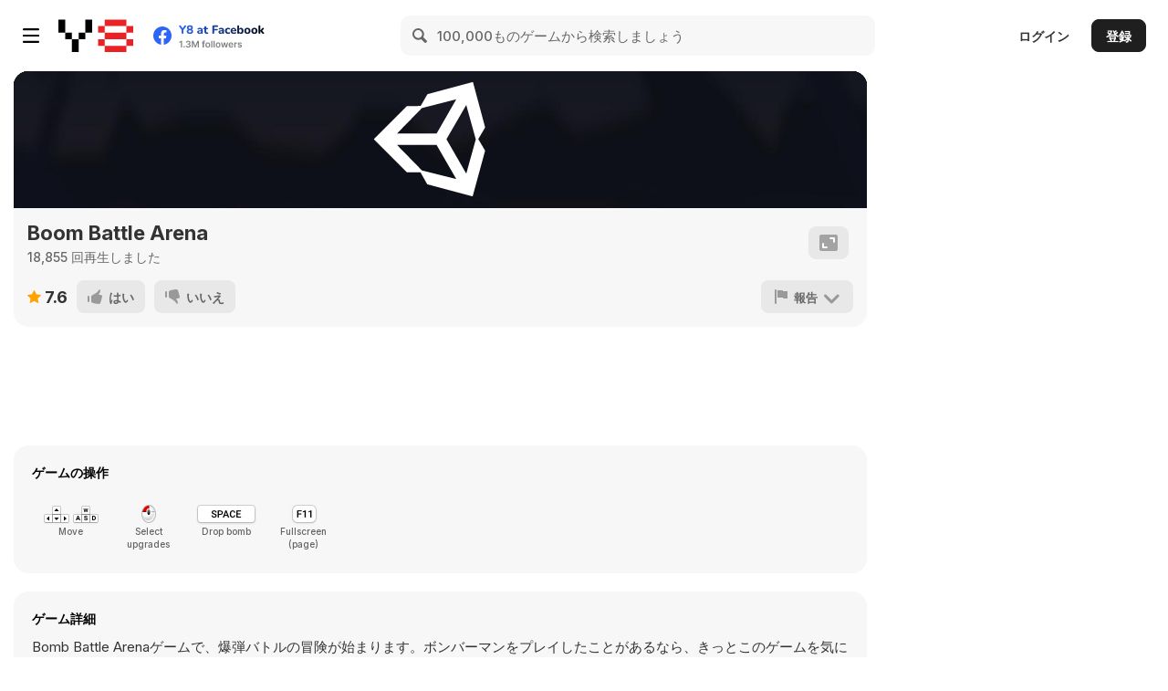

--- FILE ---
content_type: text/html; charset=utf-8
request_url: https://html5.gamedistribution.com/36270e4b9ff04b8daf196822eaf7efa2/?gd_sdk_referrer_url=https%3A%2F%2Fja.y8.com%2Fgames%2Fboom_battle_arena&key=y8&value=default
body_size: 2094
content:
<!DOCTYPE html><html lang=en><head><title>Boom Battle Arena</title><meta name=viewport content="width=device-width,initial-scale=1,maximum-scale=1,user-scalable=no"><meta name=description content="Adventure begins in Bomb Battle Arena game. Use your bombs to counter the enemies and collect items in 85 different levels. You can increase your bombs and speed ability with the points you collect between levels. You can fight with Pirate King or Tomato Boy character. After destroying the enemies, you can move to the next level by finding the castle icon."><meta name=keywords content="bomb,collect,retro,upgrade,warrior,bomberman,3d,Kids Friendly,No Blood,No Cruelty"><meta property=og:type content=website><meta property=og:title content="Boom Battle Arena"><meta property=og:description content="Adventure begins in Bomb Battle Arena game. Use your bombs to counter the enemies and collect items in 85 different levels. You can increase your bombs and speed ability with the points you collect between levels. You can fight with Pirate King or Tomato Boy character. After destroying the enemies, you can move to the next level by finding the castle icon."><meta property=og:image content=https://img.gamedistribution.com/36270e4b9ff04b8daf196822eaf7efa2-512x512.jpeg><meta property=og:url content=https://html5.gamedistribution.com/36270e4b9ff04b8daf196822eaf7efa2/ ><link rel=canonical href=https://html5.gamedistribution.com/36270e4b9ff04b8daf196822eaf7efa2/ ><link rel=manifest href=manifest_1.5.18.json><link rel=preconnect href=https://html5.api.gamedistribution.com><link rel=preconnect href=https://game.api.gamedistribution.com><link rel=preconnect href=https://pm.gamedistribution.com><script type=text/javascript>if ('serviceWorker' in navigator) {
    navigator
      .serviceWorker
      .register(`/sw_1.5.18.js`)
      .then(function () {
        console.log('SW registered...');
      })
      .catch(err => {
        console.log('SW not registered...', err.message);
      });
  }</script><script type=application/ld+json>{
  "@context": "http://schema.org",
  "@type": "Game",
  "name": "Boom Battle Arena",
  "url": "https://html5.gamedistribution.com/36270e4b9ff04b8daf196822eaf7efa2/",
  "image": "https://img.gamedistribution.com/36270e4b9ff04b8daf196822eaf7efa2-512x512.jpeg",    
  "description": "Adventure begins in Bomb Battle Arena game. Use your bombs to counter the enemies and collect items in 85 different levels. You can increase your bombs and speed ability with the points you collect between levels. You can fight with Pirate King or Tomato Boy character. After destroying the enemies, you can move to the next level by finding the castle icon.",
  "creator":{
    "name":"TrendyGames"
    
    },
  "publisher":{
    "name":"GameDistribution",
    "url":"https://gamedistribution.com/games/boom-battle-arena"
    },
  "genre":[
      "bomb",
      "collect",
      "retro",
      "upgrade",
      "warrior",
      "bomberman",
      "3d",
      "Kids Friendly",
      "No Blood",
      "No Cruelty"
  ]
}</script><style>html{height:100%}body{margin:0;padding:0;background-color:#000;overflow:hidden;height:100%}#game{position:absolute;top:0;left:0;width:0;height:0;overflow:hidden;max-width:100%;max-height:100%;min-width:100%;min-height:100%;box-sizing:border-box}</style></head><body><iframe id=game frameborder=0 allow=autoplay allowfullscreen seamless scrolling=no></iframe><script type=text/javascript>(function () {
    function GameLoader() {
      this.init = function () {
        this._gameId = "36270e4b9ff04b8daf196822eaf7efa2";
        this._container = document.getElementById("game");
        this._loader = this._getLoaderData();
        this._hasImpression = false;
        this._hasSuccess = false;
        this._insertGameSDK();
        this._softgamesDomains = this._getDomainData();
      };

      this._getLoaderData = function () {
        return {"enabled":true,"sdk_version":"1.15.2","_":55};
      }

      this._getDomainData = function(){
        return [{"name":"minigame.aeriagames.jp","id":4217},{"name":"localhost:8080","id":4217},{"name":"minigame-stg.aeriagames.jp","id":4217}];
      }

      this._insertGameSDK = function () {
        if (!this._gameId) return;

        window["GD_OPTIONS"] = {
          gameId: this._gameId,
          loader: this._loader,
          onLoaderEvent: this._onLoaderEvent.bind(this),
          onEvent: this._onEvent.bind(this)
        };

        (function (d, s, id) {
          var js,fjs = d.getElementsByTagName(s)[0];
          if (d.getElementById(id)) return;
          js = d.createElement(s);
          js.id = id;
          js.src = "https://html5.api.gamedistribution.com/main.min.js";
          fjs.parentNode.insertBefore(js, fjs);
        })(document, "script", "gamedistribution-jssdk");
      };

      this._loadGame = function (options) {

        if (this._container_initialized) {
          return;
        }

        var formatTokenURLSearch = this._bridge.exports.formatTokenURLSearch;
        var extendUrlQuery = this._bridge.exports.extendUrlQuery;
        var base64Encode = this._bridge.exports.base64Encode;
        const ln_param = new URLSearchParams(window.location.search).get('lang');

        var data = {
          parentURL: this._bridge.parentURL,
          parentDomain: this._bridge.parentDomain,
          topDomain: this._bridge.topDomain,
          hasImpression: options.hasImpression,
          loaderEnabled: true,
          host: window.location.hostname,
          version: "1.5.18"
        };

        var searchPart = formatTokenURLSearch(data);
        var gameSrc = "//html5.gamedistribution.com/rvvASMiM/36270e4b9ff04b8daf196822eaf7efa2/index.html" + searchPart;
        this._container.src = gameSrc;

        this._container.onload = this._onFrameLoaded.bind(this);

        this._container_initialized = true;
      };

      this._onLoaderEvent = function (event) {
        switch (event.name) {
          case "LOADER_DATA":
            this._bridge = event.message.bridge;
            this._game = event.message.game;
            break;
        }
      };

      this._onEvent = function (event) {
        switch (event.name) {
          case "SDK_GAME_START":
            this._bridge && this._loadGame({hasImpression: this._hasImpression});
            break;
          case "AD_ERROR":
          case "AD_SDK_CANCELED":
            this._hasImpression = false || this._hasSuccess;
            break;
          case "ALL_ADS_COMPLETED":
          case "COMPLETE":
          case "USER_CLOSE":
          case "SKIPPED":
            this._hasImpression = true;
            this._hasSuccess = true;
            break;
        }
      };

      this._onFrameLoaded=function(event){
        var container=this._container;
        setTimeout(function(){
          try{
            container.contentWindow.focus();
          }catch(err){
          }
        },100);
      }
    }
    new GameLoader().init();
  })();</script></body></html>

--- FILE ---
content_type: text/html
request_url: https://html5.gamedistribution.com/rvvASMiM/36270e4b9ff04b8daf196822eaf7efa2/index.html?gd_sdk_referrer_url=https%3A%2F%2Fja.y8.com%2Fgames%2Fboom_battle_arena&key=y8&value=default&gd_zone_config=eyJwYXJlbnRVUkwiOiJodHRwczovL2phLnk4LmNvbS9nYW1lcy9ib29tX2JhdHRsZV9hcmVuYSIsInBhcmVudERvbWFpbiI6ImphLnk4LmNvbSIsInRvcERvbWFpbiI6ImphLnk4LmNvbSIsImhhc0ltcHJlc3Npb24iOmZhbHNlLCJsb2FkZXJFbmFibGVkIjp0cnVlLCJob3N0IjoiaHRtbDUuZ2FtZWRpc3RyaWJ1dGlvbi5jb20iLCJ2ZXJzaW9uIjoiMS41LjE4In0%253D
body_size: -495
content:
<!DOCTYPE html>
<html lang="en-us">

<head>
	<meta charset="utf-8">
	<meta http-equiv="Content-Type" content="text/html; charset=utf-8">
	<title>Boom Battle Arena</title>
	<script src="Build/UnityLoader.js"></script>
	<script>
		var gameInstance = UnityLoader.instantiate("gameContainer", "Build/Build.json");
		var scaleToFit;
		try {
			scaleToFit = !!JSON.parse("");
		} catch (e) {
			scaleToFit = true;
		}

		function onResize() {
			var canvas = gameInstance.Module.canvas;
			var container = gameInstance.container;
			var w;
			var h;

			if (scaleToFit) {
				w = window.innerWidth;
				h = window.innerHeight;

				var r = 1080 / 1920;

				if (w * r > window.innerHeight) {
					w = Math.min(w, Math.ceil(h / r));
				}
				h = Math.floor(w * r);
			} else {
				w = 1920;
				h = 1080;
			}

			container.style.width = canvas.style.width = w + "px";
			container.style.height = canvas.style.height = h + "px";
			container.style.top = Math.floor((window.innerHeight - h) / 2) + "px";
			container.style.left = Math.floor((window.innerWidth - w) / 2) + "px";
		}
		window.addEventListener('resize', onResize);
	</script>
	<style>
		html,
		body {
			background: #000;
			background-image: url(Build/Build.jpg);
			background-position: center; /* Center the image */
  			background-repeat: no-repeat; /* Do not repeat the image */
  			background-size: cover; /* Resize the background image to cover the entire container */
			width: 100%;
			height: 100%;
			overflow: visible;
			padding: 0;
			margin: 0;
		}

		div#gameContainer {
			background: transparent !important;
			position: absolute;
		}

		div#gameContainer canvas {
			position: absolute;
		}

		div#gameContainer[data-pixelated='true'] canvas {
			image-rendering: optimizeSpeed;
			image-rendering: -webkit-crisp-edges;
			image-rendering: -moz-crisp-edges;
			image-rendering: -o-crisp-edges;
			image-rendering: crisp-edges;
			image-rendering: -webkit-optimize-contrast;
			image-rendering: optimize-contrast;
			image-rendering: pixelated;
			-ms-interpolation-mode: nearest-neighbor;
		}
	</style>
</head>

<body onload="onResize();">
	<div id="gameContainer" data-pixelated=""></div>
</body>

</html>
